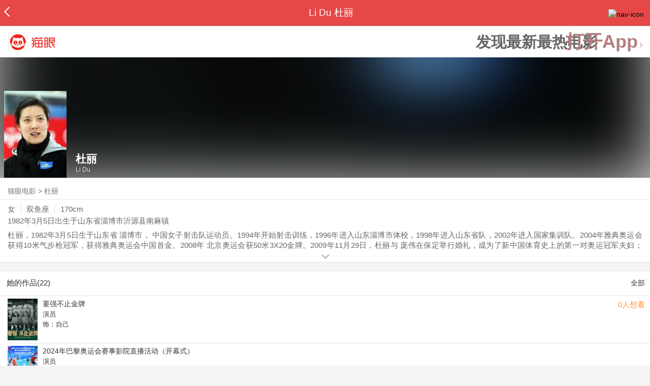

--- FILE ---
content_type: text/html; charset=utf-8
request_url: https://maoyan.dianping.com/asgard/celebrity/458598
body_size: 11914
content:
<!DOCTYPE html>
<html class=" " lang="zh">
<head>
  <meta charset="UTF-8">
  <meta name="viewport" content="width=device-width, height=device-height, initial-scale=1, maximum-scale=1, user-scalable=no, viewport-fit=cover">
  <meta http-equiv="X-UA-Compatible" content="ie=edge">
  <meta name="baidu-site-verification" content="lxgZbG0NVn" />
  <meta name="lx:category" content="movie">
  <meta name="lx:autopv" content="off"/>
  
  <meta name="share:wechat:message:title" content="关于杜丽，你想知道的都在这里" />
  <meta name="share:wechat:message:desc" content="杜丽，1982年3月5日生于山东省 淄博市， 中国女子射击队运动员。1994年开始射击训练，1996年进入山东淄博市体校，1998年进入山东省队，2002年进入国家集训队。2004年雅典奥运会获得10米气步枪冠军，获得雅典奥运会中国首金。2008年 北京奥运会获50米3X20金牌。2009年11月29日，杜丽与 庞伟在保定举行婚礼，成为了新中国体育史上的第一对奥运冠军夫妇； 2016年8月6日，杜丽在里约奥运会女子十米气步枪赛事中获得银牌；同月12日，杜丽在女子50米步枪三种姿势决赛中，获得铜牌。奥运赛后，杜丽正式宣布退役。2017年7月，杜丽出任国家射击队女子步枪和手枪教练。" />
  <meta name="share:wechat:message:icon" content="https://p0.pipi.cn/basicdata/54ecded753751b51bab860549e1d8a18a7251.jpg?imageMogr2/thumbnail/2500x2500%3E" />
  <meta name="share:wechat:timeline:title" content="关于杜丽，你想知道的都在这里" />
  <meta name="share:wechat:timeline:icon" content="https://p0.pipi.cn/basicdata/54ecded753751b51bab860549e1d8a18a7251.jpg?imageMogr2/thumbnail/2500x2500%3E" />
  <meta name="share:wechat:timeline:desc" content="杜丽，1982年3月5日生于山东省 淄博市， 中国女子射击队运动员。1994年开始射击训练，1996年进入山东淄博市体校，1998年进入山东省队，2002年进入国家集训队。2004年雅典奥运会获得10米气步枪冠军，获得雅典奥运会中国首金。2008年 北京奥运会获50米3X20金牌。2009年11月29日，杜丽与 庞伟在保定举行婚礼，成为了新中国体育史上的第一对奥运冠军夫妇； 2016年8月6日，杜丽在里约奥运会女子十米气步枪赛事中获得银牌；同月12日，杜丽在女子50米步枪三种姿势决赛中，获得铜牌。奥运赛后，杜丽正式宣布退役。2017年7月，杜丽出任国家射击队女子步枪和手枪教练。" />
  <link rel="dns-prefetch" href="//p0.meituan.net"/>
  <link rel="dns-prefetch" href="//s0.pipi.cn"/>
  <link rel="dns-prefetch" href="//www.dpfile.com"/>
  <link rel="dns-prefetch" href="//lx.meituan.net"/>
  <link rel="dns-prefetch" href="//lx1.meituan.net"/>
  <link rel="dns-prefetch" href="//plx.meituan.com"/>
  
  <title>杜丽介绍_图片_作品-猫眼电影</title>
  <meta name="description" content="猫眼电影为您提供杜丽名称相关信息，如人物简介、图片、参演电影作品等。更多杜丽名称相关信息请关注猫眼电影官网。"/>
  <meta name="keywords" content="杜丽,杜丽介绍,杜丽图片,杜丽作品"/>
  
  
  <link rel="stylesheet" href="//s0.pipi.cn/festatic/asgard/resources/pages/celebrity/vendors-7ccaf0e5.css">
  
  <link rel="stylesheet" href="//s0.pipi.cn/festatic/asgard/resources/pages/celebrity/index-4fc3a2de.css">
  
  
  
  <script>
    try {
      // i版内嵌到快应用中，ua会携带maoyan关键字，会导致appnm上报错误，所以需要把ua的关键字去掉
      if (window.navigator && window.navigator.userAgent && window.navigator.userAgent.indexOf('com.maoyan.movie.quickapp')) {
        let ua = window.navigator.userAgent;
        Object.defineProperty(window.navigator, 'userAgent', {
          value: ua.replace(/\.maoyan/, ''),
          writable: false,
        });
      }
    } catch (err) {}
  </script>
  <script>
    "use strict";!function(){var e=0<arguments.length&&void 0!==arguments[0]?arguments[0]:"_Owl_",a=window;a[e]||(a[e]={isRunning:!1,isReady:!1,preTasks:[],dataSet:[],pageData:[],disableMutaObserver:!1,observer:null,use:function(e,t){this.isReady&&a.Owl&&a.Owl[e](t),this.preTasks.push({api:e,data:[t]})},add:function(e){this.dataSet.push(e)},run:function(){var t=this;if(!this.isRunning){this.isRunning=!0;var e=a.onerror;a.onerror=function(){this.isReady||this.add({type:"jsError",data:arguments}),e&&e.apply(a,arguments)}.bind(this),(a.addEventListener||a.attachEvent)("error",function(e){t.isReady||t.add({type:"resError",data:[e]})},!0);var i=window.MutationObserver||window.WebKitMutationObserver||window.MozMutationObserver,r=window.performance||window.WebKitPerformance;if(i&&r){var n=-1,s=window.navigator.userAgent;if(-1<s.indexOf("compatible")&&-1<s.indexOf("MSIE")?(new RegExp("MSIE (\\d+\\.\\d+);").test(s),n=parseFloat(RegExp.$1)):-1<s.indexOf("Trident")&&-1<s.indexOf("rv:11.0")&&(n=11),-1!==n&&n<=11)return void(this.disableMutaObserver=!0);try{this.observer=new i(function(e){t.pageData.push({mutations:e,startTime:r.now()})}),this.observer.observe(document,{childList:!0,subtree:!0})}catch(e){console.log("mutationObserver err")}}else this.disableMutaObserver=!0}}},a[e].run())}();
  </script>
  <!-- 微博sdk -->
  
  

  <!-- 跳转小程序需要1.6以上版本 -->
  

  

  
  <script>
    // 灵犀埋点种子代码开始
    !(function (win, doc, ns) {
        var cacheFunName = '_MeiTuanALogObject';
        win[cacheFunName] = ns;
        if (!win[ns]) {
            var _LX = function () {
                _LX.q.push(arguments);
                return _LX;
            };
            _LX.q = _LX.q || [];
            _LX.l = +new Date();
            win[ns] = _LX;
        }
    })(window, document, 'AnalyticsBase');
    //种子代码结束
  </script>
  <!-- 百度资源平台自动推送js代码 [e0bacf12e04a7bd88ddbd9c74ef2b533 -> niuran] -->
  <script>
    var _hmt = _hmt || [];
    (function () {
      var hm = document.createElement("script");
      hm.src = "https://hm.baidu.com/hm.js?e0bacf12e04a7bd88ddbd9c74ef2b533";
      var s = document.getElementsByTagName("script")[0];
      s.parentNode.insertBefore(hm, s);
    })();
  </script>
  <!-- Google tag (gtag.js) [G-WN80P4PSY7 -> niuran] -->
  <script async src="https://www.googletagmanager.com/gtag/js?id=G-WN80P4PSY7"></script>
  <script>
    window.dataLayer = window.dataLayer || [];
    function gtag() { dataLayer.push(arguments); }
    gtag('js', new Date());
    gtag('config', 'G-WN80P4PSY7');
  </script>
</head>
<body>
  <div id="app" class="page-index" ><div class="layout"><div class="navbar-wrap"><div class="Navbarold "><nav><a class="navbar-back" href="/" data-bid="b_Aewng" data-lab="{ celebrity_id: 458598 }"></a><div class="navbar-title ">Li Du 杜丽</div><div class="nav-btn"><img class="nav-icon" src="//p0.meituan.net/scarlett/f05f61e7a8f3f45fd071c068d7a26870356.png" alt="nav-icon"/></div></nav></div></div><div class="page-content page-celebrity"><div><div class="download-app-bar-custom"><h1><a href="//m.maoyan.com/"><img class="img noneBg logo_custom" alt="logo" src="//s0.pipi.cn/festatic/asgard/resources/images/logo@3x.png" width="42" height="42"/></a></h1><a class="benefit-text" data-bid="b_movie_nikl02bu_mc" data-view-bid="b_movie_nikl02bu_mv">发现最新最热电影</a><span class="split"></span><a href="javascript: void(0);" class="link btn-open-app-custom" data-event="donwload3" link="meituanmovie://www.meituan.com/movie/actordetail?actorId=458598" to="" data-bid="b_53up23as" data-view-bid="b_movie_b_53up23as_mv" data-lab="{&quot;position&quot;:&quot;home&quot;}">打开App<img class="img noneBg point" alt="logo" src="//s0.pipi.cn/festatic/asgard/resources/images/point.png" width="11" height="11"/></a></div></div><div class="celebrity-wrap"><div class="celebrity small-type"><img class="img noneBg" alt="杜丽" src="https://p0.pipi.cn/basicdata/54ecded753751b51bab860549e1d8a18a7251.jpg?imageMogr2/thumbnail/2500x2500%3E"/><div class="celebrity-profile clearfix"><img class="img noneBg" src="https://p0.pipi.cn/basicdata/54ecded753751b51bab860549e1d8a18a7251.jpg?imageMogr2/thumbnail/2500x2500%3E"/><div class="intro"><div class="chinese"><span class="cn-name">杜丽</span></div><div class="en-name">Li Du</div></div></div><div class="mask"></div></div><div class="crumbs-nav"><a href="/">猫眼电影</a>  &gt;  <a> 杜丽 </a></div><div class="intro-wrap"><section class="panel base-info" style="border-width:1px"><div class="panel-content"><div class="props"><span>女</span><span>双鱼座</span><span>170cm</span></div><div class="born"><span>1982年3月5日</span><span>出生于山东省淄博市沂源县南麻镇</span></div><div data-event="intro" data-bid="b_JjMUD" data-view-bid="b_865wS" data-lab="{&quot;celebrity_id&quot;:458598,&quot;type&quot;:false}" data-view-lab="{celebrity_id:458598}" class="text-expander text-expander-disable-true text-expander-expand-false"><div class="text-expander-content"><p>杜丽，1982年3月5日生于山东省 淄博市， 中国女子射击队运动员。1994年开始射击训练，1996年进入山东淄博市体校，1998年进入山东省队，2002年进入国家集训队。2004年雅典奥运会获得10米气步枪冠军，获得雅典奥运会中国首金。2008年 北京奥运会获50米3X20金牌。2009年11月29日，杜丽与 庞伟在保定举行婚礼，成为了新中国体育史上的第一对奥运冠军夫妇； 2016年8月6日，杜丽在里约奥运会女子十米气步枪赛事中获得银牌；同月12日，杜丽在女子50米步枪三种姿势决赛中，获得铜牌。奥运赛后，杜丽正式宣布退役。2017年7月，杜丽出任国家射击队女子步枪和手枪教练。</p></div><div class="text-expander-button"><i class="icon icon-chevron-down"></i></div></div></div></section></div></div><section class="panel celebrity-works" style="border-width:1px" data-view-bid="b_movie_jh3wjuzc_mv" data-lab="{ celebrity_id: 458598}"><div class="panel-title panel-title-unclosed" style="border-width:1px"><h2 style="display:inline-block">她的作品(22)</h2></div><div class="panel-content"><a data-bid="b_movie_ejr6o16k_mc" data-lab="{&quot;custom&quot;:{&quot;celebrity_id&quot;:458598}}" class="all-works" href="//piaofang.maoyan.com/celebrity/wrapper?id=458598&amp;wrapperId=-1">全部</a><ul class="list-view "><a href="https://maoyan.dianping.com/asgard/movie/1530670?_v_=yes" class="link" data-event="_asgard_movie_1530670?_v_=yes" data-bid="b_k0NJV" data-view-bid="b_c9Rpp" data-lab="{&quot;movie_id&quot;:1530670,&quot;index&quot;:0,&quot;custom&quot;:{&quot;celebrity_id&quot;:458598}}"><li class="list-view-item clearfix"><img class="img noneBg" alt="杜丽 要强不止金牌" src="https://p0.pipi.cn/basicdata/54ecde338d3ddd923557e2fa69df87f74313e.jpg?imageView2/1/w/83/h/124/q/80" e="1" c="1"/><p class="celebrity-score"><span class="score">0人想看</span></p><h4>要强不止金牌</h4><p>演员</p><p>饰：自己</p><p></p></li></a><a href="https://maoyan.dianping.com/asgard/movie/1487931?_v_=yes" class="link" data-event="_asgard_movie_1487931?_v_=yes" data-bid="b_k0NJV" data-view-bid="b_c9Rpp" data-lab="{&quot;movie_id&quot;:1487931,&quot;index&quot;:1,&quot;custom&quot;:{&quot;celebrity_id&quot;:458598}}"><li class="list-view-item clearfix"><img class="img noneBg" alt="杜丽 2024年巴黎奥运会赛事影院直播活动（开幕式）" src="https://p0.pipi.cn/basicdata/54ecded703051b925721f0b6ebe997d0597d3.jpg?imageView2/1/w/83/h/124/q/80" e="1" c="1"/><p class="celebrity-score"><span class="score"></span></p><h4>2024年巴黎奥运会赛事影院直播活动（开幕式）</h4><p>演员</p><p>饰：自己</p><p>2024-07-27</p></li></a><a href="https://maoyan.dianping.com/asgard/movie/1466392?_v_=yes" class="link" data-event="_asgard_movie_1466392?_v_=yes" data-bid="b_k0NJV" data-view-bid="b_c9Rpp" data-lab="{&quot;movie_id&quot;:1466392,&quot;index&quot;:2,&quot;custom&quot;:{&quot;celebrity_id&quot;:458598}}"><li class="list-view-item clearfix"><img class="img noneBg" alt="杜丽 东京2020奥运会SIDE:B" src="https://p0.pipi.cn/mmdb/25bfd6718d3c7ee5bc16bdaebedda733ba947.jpg?imageView2/1/w/83/h/124/q/80" e="1" c="1"/><p class="celebrity-score"><span class="score"></span></p><h4>东京2020奥运会SIDE:B</h4><p>演员</p><p>饰：自己</p><p>2022-06-24 00:00:00(日本)</p></li></a><a href="https://maoyan.dianping.com/asgard/movie/1449826?_v_=yes" class="link" data-event="_asgard_movie_1449826?_v_=yes" data-bid="b_k0NJV" data-view-bid="b_c9Rpp" data-lab="{&quot;movie_id&quot;:1449826,&quot;index&quot;:3,&quot;custom&quot;:{&quot;celebrity_id&quot;:458598}}"><li class="list-view-item clearfix"><img class="img" alt="杜丽 一起向未来——北京2022年冬奥会倒计时100天主题活动" src="[data-uri]" e="1" c="1"/><p class="celebrity-score"><span class="score">52人想看</span></p><h4>一起向未来——北京2022年冬奥会倒计时100天主题活动</h4><p>演员</p><p></p></li></a><a href="https://maoyan.dianping.com/asgard/movie/475611?_v_=yes" class="link" data-event="_asgard_movie_475611?_v_=yes" data-bid="b_k0NJV" data-view-bid="b_c9Rpp" data-lab="{&quot;movie_id&quot;:475611,&quot;index&quot;:4,&quot;custom&quot;:{&quot;celebrity_id&quot;:458598}}"><li class="list-view-item clearfix"><img class="img" alt="杜丽 雅典奥运会" src="[data-uri]" e="1" c="1"/><p class="celebrity-score"><span class="score"></span></p><h4>雅典奥运会</h4><p>演员</p><p>饰：自己</p><p>2005(美国)</p></li></a></ul></div></section><footer class="footer"><div class="disclaimer"><div class="copyright"><span>© 猫眼电影 客服电话:<a href="tel:10105335"> 1010-5335</a></span></div><p class="content"><span>影视行业信息</span><a href="https://maoyan.dianping.com/terms/terms?id=privacy_1629962927685" class="link" data-event="https:__m.maoyan.com_terms_terms?id=privacy_1629962927685" to="https://m.maoyan.com/terms/terms?id=privacy_1629962927685">《免责声明》</a><span>I 违法和不良信息举报电话：4006018900</span></p><p class="icp"><a href="https://beian.miit.gov.cn" class="link" data-event="https:__beian.miit.gov.cn" to="https://beian.miit.gov.cn">京ICP备16022489号-1</a><span> I </span><a href="https://www.beian.gov.cn/portal/registerSystemInfo?recordcode=11010102003232" class="link" data-event="https:__www.beian.gov.cn_portal_registerSystemInfo?recordcode=11010102003232" to="https://www.beian.gov.cn/portal/registerSystemInfo?recordcode=11010102003232">京公网安备11010102003232号</a></p><p class="sankuai"><a href="javascript: void(0);" class="link" data-event="">北京猫眼文化传媒有限公司</a></p><section class="bottom-logo"><img class="img noneBg" alt="" src="[data-uri]"/></section></div></footer></div></div></div>
  <script>
    var AppData = {"$id":100430,"$title":"杜丽介绍_图片_作品-猫眼电影","title":"Li Du 杜丽","$description":"猫眼电影为您提供杜丽名称相关信息，如人物简介、图片、参演电影作品等。更多杜丽名称相关信息请关注猫眼电影官网。","$keywords":["杜丽,杜丽介绍,杜丽图片,杜丽作品"],"celebrity":{"age":43,"aliasName":"石芳芳（原名）","attachUserId":0,"auth":0,"avatar":"https://p0.pipi.cn/basicdata/54ecded753751b51bab860549e1d8a18a7251.jpg?imageMogr2/thumbnail/2500x2500%3E","backgroundColor":"#424242","bgImgBackgroundColor":"#444444","birthday":"1982-03-05","birthplace":"山东省淄博市沂源县南麻镇","bloodType":"","boardUrl":"","cnm":"杜丽","company":"","constellation":"双鱼座","deathDate":"","desc":"杜丽，1982年3月5日生于山东省 淄博市， 中国女子射击队运动员。1994年开始射击训练，1996年进入山东淄博市体校，1998年进入山东省队，2002年进入国家集训队。2004年雅典奥运会获得10米气步枪冠军，获得雅典奥运会中国首金。2008年 北京奥运会获50米3X20金牌。2009年11月29日，杜丽与 庞伟在保定举行婚礼，成为了新中国体育史上的第一对奥运冠军夫妇； 2016年8月6日，杜丽在里约奥运会女子十米气步枪赛事中获得银牌；同月12日，杜丽在女子50米步枪三种姿势决赛中，获得铜牌。奥运赛后，杜丽正式宣布退役。2017年7月，杜丽出任国家射击队女子步枪和手枪教练。","descFeatures":["43岁","170cm"],"enm":"Li Du","fansName":"","feedbackUrl":"https://piaofang.maoyan.com/i/info-correction?objId=458598","figure":["","",""],"followCount":1,"followRank":0,"followState":0,"graduateSchool":"山东理工大学体育学院","hasAllBox":false,"hasFollowerNum":false,"hasMainWorksNum":false,"height":170,"id":458598,"nation":"汉族","nationality":"中国","photoNum":0,"photos":[],"present":0,"presentImg":"","proCompanyUrl":"","proIntroUrl":"https://piaofang.maoyan.com/i/celebrity/458598/intro","publicTitles":[],"rank":0,"receiveWord":"次","sendWord":"抱抱","sexy":"女","signImg":"","still":"","sumBox":244,"userDailyPresent":0,"weight":55,"works":{"movies":[{"avatar":"https://p0.pipi.cn/basicdata/54ecde338d3ddd923557e2fa69df87f74313e.jpg?imageMogr2/thumbnail/2500x2500%3E","cr":1,"duty":"演员","globalReleased":false,"id":1530670,"mbox":0,"multiroles":"自己","mutlidutys":"演员","name":"要强不止金牌","order":3,"pubDate":1722477600000,"roles":"自己","rt":"","sc":0,"showst":2,"wish":0,"wishst":0},{"avatar":"https://p0.pipi.cn/basicdata/54ecded703051b925721f0b6ebe997d0597d3.jpg?imageMogr2/thumbnail/2500x2500%3E","cr":1,"duty":"演员","globalReleased":true,"id":1487931,"mbox":0,"multiroles":"自己","mutlidutys":"演员","name":"2024年巴黎奥运会赛事影院直播活动（开幕式）","order":3,"pubDate":1722009600000,"roles":"自己","rt":"2024-07-27","sc":0,"showst":2,"wish":34364,"wishst":0},{"avatar":"https://p0.pipi.cn/mmdb/25bfd6718d3c7ee5bc16bdaebedda733ba947.jpg?imageMogr2/thumbnail/2500x2500%3E","cr":1,"duty":"演员","globalReleased":true,"id":1466392,"mbox":0,"multiroles":"自己","mutlidutys":"演员","name":"东京2020奥运会SIDE:B","order":3,"pubDate":1656000000000,"roles":"自己","rt":"2022-06-24 00:00:00(日本)","sc":0,"showst":2,"wish":8,"wishst":0},{"avatar":"https://p0.pipi.cn/mmdb/d2dad5927a3c7e06d62ff780e68a2a1bb1f68.jpg?imageMogr2/thumbnail/2500x2500%3E","cr":1,"duty":"演员","globalReleased":false,"id":1449826,"mbox":0,"multiroles":"","mutlidutys":"演员","name":"一起向未来——北京2022年冬奥会倒计时100天主题活动","order":3,"pubDate":1634386800000,"roles":"","rt":"","sc":0,"showst":2,"wish":52,"wishst":0},{"avatar":"https://p0.pipi.cn/mmdb/d2dad59206dc7e2ff72c95243bfc618de0296.jpg?imageMogr2/thumbnail/2500x2500%3E","cr":1,"duty":"演员","globalReleased":true,"id":475611,"mbox":0,"multiroles":"自己","mutlidutys":"演员","name":"雅典奥运会","order":3,"pubDate":1512403200000,"roles":"自己","rt":"2005(美国)","sc":0,"showst":2,"wish":1,"wishst":0},{"avatar":"https://p0.pipi.cn/mmdb/d2dad52fb12be1c6969235a87b1398e6c0a2e.jpg?imageMogr2/thumbnail/2500x2500%3E","cr":1,"duty":"演员","globalReleased":true,"id":1329739,"mbox":0,"multiroles":"自己","mutlidutys":"演员","name":"2016年第31届里约热内卢奥运会闭幕式","order":3,"pubDate":1483113600000,"roles":"自己","rt":"2016(巴西)","sc":7.2,"showst":2,"wish":0,"wishst":0},{"avatar":"https://p0.pipi.cn/basicdata/54ecde2fc7e0e13ba3cbae80821e482959662.jpg?imageMogr2/thumbnail/2500x2500%3E","cr":1,"duty":"演员","globalReleased":true,"id":1311726,"mbox":0,"multiroles":"自己","mutlidutys":"演员","name":"人在奥运年","order":3,"pubDate":1483113600000,"roles":"自己","rt":"2016","sc":0,"showst":2,"wish":2,"wishst":0},{"avatar":"https://p0.pipi.cn/mmdb/d2dad592030b12395b338f03ec32b422e66fa.jpg?imageMogr2/thumbnail/2500x2500%3E","cr":1,"duty":"演员","globalReleased":true,"id":1157056,"mbox":0,"multiroles":"自己","mutlidutys":"演员","name":"里约奥运会","order":3,"pubDate":1470326400000,"roles":"自己","rt":"2016-08-03 00:00:00(美国)","sc":7.1,"showst":2,"wish":21,"wishst":0},{"avatar":"https://p0.pipi.cn/mmdb/d2dad592030dddf2aa2c956ece41d9b8f8fdb.jpg?imageMogr2/thumbnail/2500x2500%3E","cr":1,"duty":"演员","globalReleased":true,"id":1043457,"mbox":0,"multiroles":"自己","mutlidutys":"演员","name":"2012年第30届伦敦奥运会闭幕式：英伦音乐交响","order":3,"pubDate":1344700800000,"roles":"自己","rt":"2012-08-12(英国)","sc":8.4,"showst":2,"wish":2,"wishst":0},{"avatar":"https://p0.pipi.cn/mmdb/d2dad59206d0fa0e1351ba0fefbc190ec3329.jpg?imageMogr2/thumbnail/2500x2500%3E","cr":1,"duty":"演员","globalReleased":true,"id":399217,"mbox":0,"multiroles":"自己","mutlidutys":"演员","name":"2012年第30届伦敦夏季奥运会","order":3,"pubDate":1343404800000,"roles":"自己","rt":"2012-07-28(英国)","sc":7.9,"showst":2,"wish":1,"wishst":0}],"total":22}},"news":[],"latestNews":[],"relatedNews":[],"$schema":"meituanmovie://www.meituan.com/movie/actordetail?actorId=458598","$deeplink":"https://deeplink.maoyan.com/asgard/app?to=meituanmovie://www.meituan.com/movie/actordetail?actorId=458598","$share":{"wechat":{"message":{"title":"关于杜丽，你想知道的都在这里","desc":"杜丽，1982年3月5日生于山东省 淄博市， 中国女子射击队运动员。1994年开始射击训练，1996年进入山东淄博市体校，1998年进入山东省队，2002年进入国家集训队。2004年雅典奥运会获得10米气步枪冠军，获得雅典奥运会中国首金。2008年 北京奥运会获50米3X20金牌。2009年11月29日，杜丽与 庞伟在保定举行婚礼，成为了新中国体育史上的第一对奥运冠军夫妇； 2016年8月6日，杜丽在里约奥运会女子十米气步枪赛事中获得银牌；同月12日，杜丽在女子50米步枪三种姿势决赛中，获得铜牌。奥运赛后，杜丽正式宣布退役。2017年7月，杜丽出任国家射击队女子步枪和手枪教练。","icon":"https://p0.pipi.cn/basicdata/54ecded753751b51bab860549e1d8a18a7251.jpg?imageMogr2/thumbnail/2500x2500%3E"},"timeline":{"title":"关于杜丽，你想知道的都在这里","desc":"杜丽，1982年3月5日生于山东省 淄博市， 中国女子射击队运动员。1994年开始射击训练，1996年进入山东淄博市体校，1998年进入山东省队，2002年进入国家集训队。2004年雅典奥运会获得10米气步枪冠军，获得雅典奥运会中国首金。2008年 北京奥运会获50米3X20金牌。2009年11月29日，杜丽与 庞伟在保定举行婚礼，成为了新中国体育史上的第一对奥运冠军夫妇； 2016年8月6日，杜丽在里约奥运会女子十米气步枪赛事中获得银牌；同月12日，杜丽在女子50米步枪三种姿势决赛中，获得铜牌。奥运赛后，杜丽正式宣布退役。2017年7月，杜丽出任国家射击队女子步枪和手枪教练。","icon":"https://p0.pipi.cn/basicdata/54ecded753751b51bab860549e1d8a18a7251.jpg?imageMogr2/thumbnail/2500x2500%3E"}}},"cid":"c_sXC8X","$urlQuery":{},"valObj":{"custom":{"celebrity_id":458598,"id":458598}},"$url":"https://maoyan.dianping.com/asgard/celebrity/458598","$browser":{"ua":"Mozilla/5.0 (Macintosh; Intel Mac OS X 10_15_7) AppleWebKit/537.36 (KHTML, like Gecko) Chrome/131.0.0.0 Safari/537.36; ClaudeBot/1.0; +claudebot@anthropic.com)","name":"chrome","version":"131.0.0","vender":"apple","platform":"macos","platformVersion":"10.15.7","core":{"name":"chrome","version":131},"type":"normal"},"browser":{"ua":"Mozilla/5.0 (Macintosh; Intel Mac OS X 10_15_7) AppleWebKit/537.36 (KHTML, like Gecko) Chrome/131.0.0.0 Safari/537.36; ClaudeBot/1.0; +claudebot@anthropic.com)","name":"chrome","version":"131.0.0","vender":"apple","platform":"macos","platformVersion":"10.15.7","core":{"name":"chrome","version":131},"type":"normal"},"$channel":{"from":null,"channelId":4,"channelName":"canary","channelIdMap":{"maoyan":1,"canary":4,"mmweb":70001,"qqwallet":70002,"moviepro":40004,"meituan":3,"imeituan":30001,"dianping":60002,"dpmmweb":60003,"dpmweb":60004,"dpqqwallet":60008,"gewara":80001,"conch":4,"wxapp":70001,"toutiaosmart":120001,"baidusmart":110001,"inservice":110002,"huawei":150002,"hsbc":1000147,"abchina":1000136,"ICBC":1000096,"nbbank":1000198,"xianbank":1000209,"BOC":1000254,"gzcb":1000206,"pingan":1000261,"unionpay":1000173,"hwfastapp":1000207,"rongshu":1000288,"qqsmart":70005,"bankofbeijing":1000371,"vivofastapp":150003,"xhssmart":230001,"wbsmart":220001,"xhsmoviesmart":230002,"gansu":1000413,"kuaishousmart":200001,"honorfastapp":150004,"ccb_life":1000421,"cmcc":1000423,"dyshowsmart":120005,"ceb_life":1000430,"shangqitong":1000197,"hunan_psbc":1000447,"douyinsmart":120003,"shenzhen_icbc":1000457,"hwatomicapp":1000500,"fesco":1000495,"ningbo_government":1000513,"huaweibrowser":4,"zhongzhi_guanaitong":1000496,"jiangxi_huipu":1000518,"icbc_app":1000521,"yangshipin":1000527,"bilibilishowsmart":1000533},"channelNameMap":{"1":"maoyan","3":"meituan","4":"huaweibrowser","30001":"imeituan","40004":"moviepro","60002":"dianping","60003":"dpmmweb","60004":"dpmweb","60008":"dpqqwallet","70001":"wxapp","70002":"qqwallet","70005":"qqsmart","80001":"gewara","110001":"baidusmart","110002":"inservice","120001":"toutiaosmart","120003":"douyinsmart","120005":"dyshowsmart","150002":"huawei","150003":"vivofastapp","150004":"honorfastapp","200001":"kuaishousmart","220001":"wbsmart","230001":"xhssmart","230002":"xhsmoviesmart","1000096":"ICBC","1000136":"abchina","1000147":"hsbc","1000173":"unionpay","1000197":"shangqitong","1000198":"nbbank","1000206":"gzcb","1000207":"hwfastapp","1000209":"xianbank","1000254":"BOC","1000261":"pingan","1000288":"rongshu","1000371":"bankofbeijing","1000413":"gansu","1000421":"ccb_life","1000423":"cmcc","1000430":"ceb_life","1000447":"hunan_psbc","1000457":"shenzhen_icbc","1000495":"fesco","1000496":"zhongzhi_guanaitong","1000500":"hwatomicapp","1000513":"ningbo_government","1000518":"jiangxi_huipu","1000521":"icbc_app","1000527":"yangshipin","1000533":"bilibilishowsmart"},"userType":{"meituan":1,"dianping":2}},"channel":{"from":null,"channelId":4,"channelName":"canary","channelIdMap":{"maoyan":1,"canary":4,"mmweb":70001,"qqwallet":70002,"moviepro":40004,"meituan":3,"imeituan":30001,"dianping":60002,"dpmmweb":60003,"dpmweb":60004,"dpqqwallet":60008,"gewara":80001,"conch":4,"wxapp":70001,"toutiaosmart":120001,"baidusmart":110001,"inservice":110002,"huawei":150002,"hsbc":1000147,"abchina":1000136,"ICBC":1000096,"nbbank":1000198,"xianbank":1000209,"BOC":1000254,"gzcb":1000206,"pingan":1000261,"unionpay":1000173,"hwfastapp":1000207,"rongshu":1000288,"qqsmart":70005,"bankofbeijing":1000371,"vivofastapp":150003,"xhssmart":230001,"wbsmart":220001,"xhsmoviesmart":230002,"gansu":1000413,"kuaishousmart":200001,"honorfastapp":150004,"ccb_life":1000421,"cmcc":1000423,"dyshowsmart":120005,"ceb_life":1000430,"shangqitong":1000197,"hunan_psbc":1000447,"douyinsmart":120003,"shenzhen_icbc":1000457,"hwatomicapp":1000500,"fesco":1000495,"ningbo_government":1000513,"huaweibrowser":4,"zhongzhi_guanaitong":1000496,"jiangxi_huipu":1000518,"icbc_app":1000521,"yangshipin":1000527,"bilibilishowsmart":1000533},"channelNameMap":{"1":"maoyan","3":"meituan","4":"huaweibrowser","30001":"imeituan","40004":"moviepro","60002":"dianping","60003":"dpmmweb","60004":"dpmweb","60008":"dpqqwallet","70001":"wxapp","70002":"qqwallet","70005":"qqsmart","80001":"gewara","110001":"baidusmart","110002":"inservice","120001":"toutiaosmart","120003":"douyinsmart","120005":"dyshowsmart","150002":"huawei","150003":"vivofastapp","150004":"honorfastapp","200001":"kuaishousmart","220001":"wbsmart","230001":"xhssmart","230002":"xhsmoviesmart","1000096":"ICBC","1000136":"abchina","1000147":"hsbc","1000173":"unionpay","1000197":"shangqitong","1000198":"nbbank","1000206":"gzcb","1000207":"hwfastapp","1000209":"xianbank","1000254":"BOC","1000261":"pingan","1000288":"rongshu","1000371":"bankofbeijing","1000413":"gansu","1000421":"ccb_life","1000423":"cmcc","1000430":"ceb_life","1000447":"hunan_psbc","1000457":"shenzhen_icbc","1000495":"fesco","1000496":"zhongzhi_guanaitong","1000500":"hwatomicapp","1000513":"ningbo_government","1000518":"jiangxi_huipu","1000521":"icbc_app","1000527":"yangshipin","1000533":"bilibilishowsmart"},"userType":{"meituan":1,"dianping":2}},"$channelId":4,"$channelName":"canary","$query":{},"$protocol":"https:","$config":{"host":{"assets":"","api":"http://maoyanapi.vip.sankuai.com","usercenter":"http://usercenter-inf-in.sankuai.com","ecollection":"http://maoyanapi.vip.sankuai.com","imaoyanlogin":"https://passport.maoyan.com","pc":"https://maoyan.com","live":"https://activity-movie.sankuai.com/api","maoyanopen":"http://maoyanopen.vip.sankuai.com","questionnaire":"http://ad-admin.movie.vip.sankuai.com","longvideo":"https://vod-movie.sankuai.com","apimobile":"http://apimobile.vip.sankuai.com","luckdraw":"http://maoyanapi.vip.sankuai.com/media/activity","privilege":"http://maoyanapi.vip.sankuai.com","goods":"http://maoyanapi.vip.sankuai.com","vodactivity":"http://purchase.movie.vip.sankuai.com","vodcomment":"http://maoyanapi.vip.sankuai.com/mmdb/comment","vodViCom":"https://vod-movie.sankuai.com","bankLogin":"https://passport.maoyan.com","swan":"http://maoyantouch.vip.sankuai.com/swan/api","locate":"https://mars.sankuai.com","rock":"http://rock.movie.vip.sankuai.com","ticketstub":"https://api.maoyan.com/media/activity","booking":"http://maoyanapi.vip.sankuai.com/api","usercenterapi":"https://usercenter-inf.maoyan.com","mall":"http://maoyanapi.vip.sankuai.com","usertask":"http://api.maoyan.com","zoneapi":"https://api.maoyan.com/mmdb","hotsecondapi":"https://show.maoyan.com","celebrity":"https://api.maoyan.com/media/activity"},"urlPrefix":"/asgard"},"downloadBarData":{"interestType":1,"interestText":"发现最新最热电影"},"notNav":false,"$showAppLink":true,"$host":{"assets":"//s0.pipi.cn/festatic/asgard/resources","domains":{"m":"m.maoyan.com","i":"i.maoyan.com"},"host":"maoyan.dianping.com"},"$env":"production","$params":{"id":"458598"},"rsSubChannel":"","$appnm":"maoyan_i","$back":"/","$featuresSwitch":{"$showAppLink":true,"$showWantBtn":true,"$showComment":true,"$showPreviewMovieBtn":true,"$recessiveLink":true,"$downloadLink":true,"$showDiscount":true,"$showCoupon":true,"$showGoods":true,"$showPointCard":false,"$showSportAndShow":false,"$showNewsHotComment":true,"$showLogout":false,"$hideNavbar":false,"$showMovieDetailHeader":true,"$preventScoreClick":false,"$showStagesHeader":false,"$showLicenseLink":false},"$locate":{"id":1,"name":"北京"},"$uuid":""};
  </script>

  
    
    <script src="//s0.pipi.cn/festatic/asgard/resources/dll/dll_common-4cbe3d11.js"></script>
    
    <script src="//s0.pipi.cn/festatic/asgard/resources/dll/dll_vendor-4cbe3d11.js"></script>
    
  

  <script crossorigin="anonymous" src="//www.dpfile.com/app/owl/static/owl_1.9.3.js"></script>
  <script>
    Owl.start({
      project: "com.sankuai.asgard",
      pageUrl: location.href && location.href.split('?')[0].replace(/\/\d+/g, '/:id'),
      resource: {},
      page:{ fstPerfAnalysis:true,logSlowView:true ,sensoryIndex:true},
      devMode: false,
    });
    window._KNB_IGNORE_WECHAT = true;
  </script>

  
    <!-- canUseMtH5guard：是否允许接入美团H5guard；guardDomains：需要开启H5guard的域名列表；yodaEnv：yoda滑块环境标识 -->
    <script src="https://msp.meituan.net/h5guard/H5guard.js"></script>
    <script>
      if (window.H5guard) {
        function parseUrl() {
          let params = {}
          const query = location.search && location.search.replace("?", '');
          const queryArr = query && query.split("&") || [];
          for (let i = 0; i < queryArr.length; i++) {
            let curParma = queryArr[i].split("=");
            params[curParma[0]] = curParma[1];
          }
          return params;
        }
  
        const pathParmas = parseUrl();

        H5guard.init({
          xhrHook: true, //与domains配合使用，开启状态才行
          fetchHook: true,//与domains配合使用，开启状态才行
          domains: [], //该域名下的请求会在header中携带mtgsig，注意跨域配置
          openId: pathParmas.openid || '', //如果当前为wx小程序环境中的h5，传入openId，有助于描述设备画像
          forceKNBSign : false, // 如果打开此开关，那么只有在KNB环境下才会加签，并且只会添加native验签，非KNB环境不会加签
          geo: false, //如果当前页面有位置权限，则打开开关，H5guard会去收集地理位置信息，如果为false,地理位置默认为“”空字符串
          yodaEnv: 'pro'
        });
      }
    </script>
   

  

  

  <!--百度小程序 -->
  

  <!--qq小程序 -->
  

  <!--头条小程序 -->
  

  <!--小红书小程序 -->
  

  <!-- 宁波银行 -->
  

  <!-- 中国银行 -->
  

  <!-- 广州银行 -->
  

   

  <!-- 农业银行 -->
  

  <!-- I版添加信息指纹 -->
  <script>var Rohr_Opt = {'geo': false}; </script>
  <script>
    function parseUrl() {
      let params = {}
      const query = location.search && location.search.replace("?", '');
      const queryArr = query && query.split("&") || [];
      for (let i = 0; i < queryArr.length; i++) {
        let curParma = queryArr[i].split("=");
        params[curParma[0]] = curParma[1];
      }
      return params;
    }
    function setValue(obj = {}, path, value) {
      const a = path.split('.');
      let o = obj;
      for (let i = 0; i < a.length - 1; i++) {
        const n = a[i];
        if (n in o) {
          o = o[n];
        } else {
          o[n] = {};
          o = o[n];
        }
      }
      o[a[a.length - 1]] = value;
    };
    //为了统一处理业务页面上手动上报的各种灵犀埋点
    window.Analytics = (type, obj) => {
      if (type === 'tag') {
        AnalyticsBase('tag', obj)
      }
      if (type === 'event') {
        //上报灵犀
        const pathParmas = parseUrl();
        const { AppData } = window;
        if (AppData.$channel && AppData.$channel.channelId === 70001) {
          obj.val_lab = obj.val_lab || {};
          setValue(obj.val_lab, 'custom.openId', pathParmas.openid);
        }
        // 非prod环境增加环境标识
        if (AppData.$env !== 'production') {
          obj.val_lab = obj.val_lab || {};
          setValue(obj.val_lab, 'custom.env', 'test');
        }
        AnalyticsBase('event', obj);
      }
    }

    // 初始化灵犀sdk
    function lxSDK() {
      const { AppData } = window;
      const { openPlatform } = AppData;
      const browser = AppData.$browser || AppData.browser || {};
      const appnm = AppData.$appnm || 'maoyan_i';
      // 设置应用名称，设置appnm将成为页面默认的appnm，建议每个页面都设置
      AnalyticsBase('config', 'appnm', appnm);
      AnalyticsBase('config','alwaysSendReferrer', true);

      // 设置应用上报通道名称与uid
      let uid = AppData.user && AppData.user.id;
      if (AppData.channelName === 'dianping') {
        uid = AppData.user && AppData.user.dpid;
      }
      if (uid) {
        AnalyticsBase('set', 'uid', uid);
      }
      let os = window.navigator.userAgent.match(/Macintosh|iPod|iPhone|iPad|Android|Windows Phone|Windows/i);
      os = (os && os[0]) || 'other';
      AnalyticsBase('set', 'os', os);

      // 设置开放平台渠道标识
      if (openPlatform) {
        AnalyticsBase('get', 'utm', (utm) => {
          utm = utm || {};
          utm.utm_campaign = 'openPlatform=' + encodeURIComponent(String(openPlatform.merCode||'').replace(/</g, '\\\\u003c'));
          if (openPlatform.merCodeSub) {
            utm.utm_campaign += "-" + encodeURIComponent(String(openPlatform.merCodeSub).replace(/</g, '\\\\u003c'))
          }
          AnalyticsBase('set', 'utm', utm);
        });
      }
      const pathParmas = parseUrl();
      AppData.valObj = AppData.valObj || {};
      setValue(AppData.valObj, 'custom.__browser__', browser.name);
      if (AppData.$channel && AppData.$channel.channelId === 70001) {
        setValue(AppData.valObj, 'custom.openId', pathParmas.openid);
        // 上报小程序场景(scene)值
        setValue(AppData.valObj, 'custom.scene', AppData.$channel.scene);
      }
      if (AppData.$env !== 'production') {
        setValue(AppData.valObj, 'custom.env', 'test');
      }

      // 发送pv，其中"page_id"为页面名称，你应该为你的每一个页面起一个唯一的名称
      AnalyticsBase('send', 'pv', { cid: AppData.cid, val: AppData.valObj });
      window.sendClickLog = (event, bid, lab) => {
        if (!bid) {
          const e = event || window.event;
          const target = e.target || e.srcElement;
          bid = getAttrNode(target, 'data-bid');
          lab = getAttrNodeObj(target, 'data-lab');
          tagLab = getAttrNodeObj(target, 'data-tag-lab');
        }
        setValue(lab, 'custom.__browser__', browser.name);
        if (AppData.$channel && AppData.$channel.channelId === 70001) {
          setValue(lab, 'custom.openId', pathParmas.openid);
        }
        if(tagLab) {
          window.Analytics('tag', tagLab);
        }
        if (bid) {
          Analytics('event', {
            nm : 'mge',
            val_bid: bid,
            val_lab: lab,
            val_cid: AppData.cid,
            event_type: 'click'
          });
        }
      };

      addHandler(window, 'click', (event) => {
        sendClickLog(event);
      });

      window.sendView = function () {
        Array.prototype.filter.call(document.getElementsByTagName('*'), (el) => {
          return !!el.getAttribute('data-view-bid') && !el.getAttribute('data-view-sended');
        }).filter((el) => {
          const rect = el.getBoundingClientRect();
          return (
            !(rect.width === 0 && rect.height === 0) && rect.top >= 0 && rect.left >= 0 &&
            rect.bottom <= (window.innerHeight || document.documentElement.clientHeight) &&
            rect.right <= (window.innerWidth || document.documentElement.clientWidth)
          );
        }).forEach((el) => {
          el.setAttribute('data-view-sended', 1);
          const bid = el.getAttribute('data-view-bid');
          const lab = valFrom(el.getAttribute('data-view-lab') || getAttrNodeObj(el, 'data-lab'));
          if (AppData.$channel && AppData.$channel.channelId === 70001) {
            setValue(lab, 'custom.openId', pathParmas.openid);
          }
          Analytics('event', {
            nm : 'mge',
            val_bid: bid,
            val_lab: lab,
            val_cid: AppData.cid,
            event_type: 'view'
          });
        });
      };
      addHandler(window, 'scroll', debounce(window.sendView, 200));
      // 单独为需要横向滚动的view上报绑定scroll事件
      const viewScrollXContainers = document.getElementsByClassName('view-scroll-x-container');
      for (let i = 0; i < viewScrollXContainers.length; i++) {
        addHandler(viewScrollXContainers[i], 'scroll', debounce(window.sendView, 200));
      }
      setTimeout(window.sendView, 300);

      // 实现向父元素的遍历有特定属性名的属性值
      function getAttrNode(node, attrName) {
        let attrValue = node.getAttribute(attrName);
        while (!attrValue && node !== document.body && !!node.parentNode && node.parentNode !== document) {
          node = node.parentNode;
          attrValue = node.getAttribute(attrName);
        }
        return attrValue || null;
      }
      // 实现向父元素的遍历有特定属性名的属性值对象
      function getAttrNodeObj(node, attrName) {
        const attrObj = {};
        let attrValue = node.getAttribute(attrName);
        while (node !== document.body && !!node.parentNode && node.parentNode !== document) {
          if (attrValue) {
            const obj = valFrom(attrValue);
            Object.keys(obj).forEach((key) => {
              attrObj[key] = obj[key];
            });
          }
          node = node.parentNode;
          attrValue = node.getAttribute(attrName);
        }
        return attrObj;
      }
      function valFrom(v) {
        if (typeof v === 'string' && v[0] === '{') {
          v = new Function('return (' + v + ')')(); // string to object
        }
        return v || {};
      }
      function debounce(func, wait) {
        let timeout;
        return () => {
          const context = this;
          const args = arguments;
          const later = () => {
            timeout = null;
            func.apply(context, args);
          };
          clearTimeout(timeout);
          timeout = setTimeout(later, wait);
        };
      }
      function addHandler(element, type, handler) {
        if (element.addEventListener) { // DOM2级事件处理
          element.addEventListener(type, handler, false);
        } else if (element.attachEvent) { // IE事件处理
          element.attachEvent('on'+ type, handler);
        } else { // DOM0级事件处理
          element['on'+type] = handler;
        }
      }
    }

    if (AppData.cid) {
      lxSDK();
    }

  </script>

  
  
  <script src="//s0.pipi.cn/festatic/asgard/resources/pages/celebrity/vendors-5f2a5d20.chunk.js"></script>
  
  <script src="//s0.pipi.cn/festatic/asgard/resources/pages/celebrity/index-e6de9cf7.js"></script>
  
  

  

  
    <script crossorigin="anonymous" src="//obj.pipi.cn/festatic/common/media/1661236970778-yao-0.0.10.js"></script>
    <script>
      Yao.start({
        project: 'asgard',
        page: {
          sample: 1,
        },
        devMode: false,
      });
    </script>
  

  
  <script src="//lx.meituan.net/lx.js" type="text/javascript" charset="utf-8" async></script>
</body>
</html>